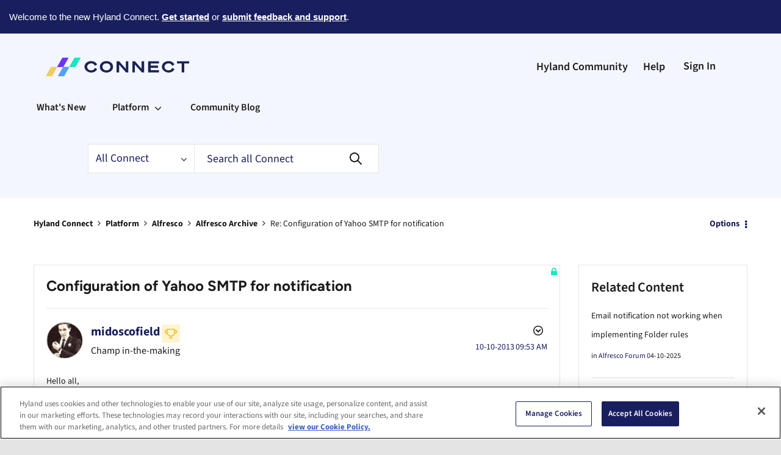

--- FILE ---
content_type: text/plain
request_url: https://c.6sc.co/?m=1
body_size: 1
content:
6suuid=e6263e177f1519002f0879694500000011a75300

--- FILE ---
content_type: text/plain
request_url: https://c.6sc.co/?m=1
body_size: 1
content:
6suuid=e6263e177f1519002f0879694500000011a75300

--- FILE ---
content_type: text/plain
request_url: https://c.6sc.co/?m=1
body_size: 1
content:
6suuid=e6263e177f1519002f0879694500000011a75300